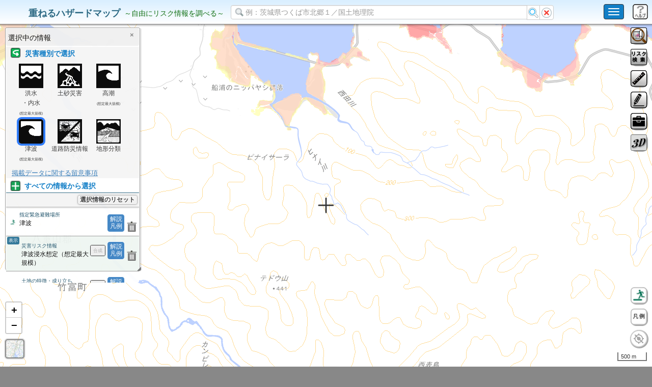

--- FILE ---
content_type: text/css
request_url: https://disaportal.gsi.go.jp/maps/jquery/colorpicker/jquery.simple-color-picker.css
body_size: 21
content:
div.color-picker { 
	border-left: 1px solid #333; border-top: 1px solid #333; position: absolute; left: 0px; top: 0px; padding: 0px; z-index:50000;
	
	-moz-border-radius: 3px;/*for Firefox*/
	-webkit-border-radius:3px;/*for Safari and chrome*/
	border-radius: 3px;
	
	box-shadow: 2px 2px 1px 1px rgba(0, 0, 0, 0.1);
	-moz-box-shadow: 2px 2px 1px 1px  rgba(0, 0, 0, 0.1); /* Firefox */
	-webkit-box-shadow: 2px 2px 1x 1px  rgba(0, 0, 0, 0.1); /* Chrome, Safari */
}
div.color-picker ul { list-style: none; padding: 0px; margin: 0px; float: left; }
div.color-picker ul li { display: block; width: 15px; height: 15px; border-right: 1px solid #333; border-bottom: 1px solid #333; margin: 0px; float: left; cursor: pointer; }


--- FILE ---
content_type: application/javascript
request_url: https://disaportal.gsi.go.jp/maps/jquery/jquery.csv.min.js
body_size: 7774
content:
RegExp.escape=function(r){return r.replace(/[-\/\\^$*+?.()|[\]{}]/g,"\\$&")},function(){"use strict";var r;(r="undefined"!=typeof jQuery&&jQuery?jQuery:{}).csv={defaults:{separator:",",delimiter:'"',headers:!0},hooks:{castToScalar:function(r,e){if(isNaN(r))return r;if(/\./.test(r))return parseFloat(r);var a=parseInt(r);return isNaN(a)?null:a}},parsers:{parse:function(r,e){var a=e.separator,t=e.delimiter;e.state.rowNum||(e.state.rowNum=1),e.state.colNum||(e.state.colNum=1);var s=[],o=[],n=0,i="",l=!1;function c(){if(n=0,i="",e.start&&e.state.rowNum<e.start)return o=[],e.state.rowNum++,void(e.state.colNum=1);if(void 0===e.onParseEntry)s.push(o);else{var r=e.onParseEntry(o,e.state);!1!==r&&s.push(r)}o=[],e.end&&e.state.rowNum>=e.end&&(l=!0),e.state.rowNum++,e.state.colNum=1}function u(){if(void 0===e.onParseValue)o.push(i);else{var r=e.onParseValue(i,e.state);!1!==r&&o.push(r)}i="",n=0,e.state.colNum++}var f=RegExp.escape(a),d=RegExp.escape(t),m=/(D|S|\r\n|\n|\r|[^DS\r\n]+)/,p=m.source;return p=(p=p.replace(/S/g,f)).replace(/D/g,d),m=new RegExp(p,"gm"),r.replace(m,function(r){if(!l)switch(n){case 0:if(r===a){i+="",u();break}if(r===t){n=1;break}if(/^(\r\n|\n|\r)$/.test(r)){u(),c();break}i+=r,n=3;break;case 1:if(r===t){n=2;break}i+=r,n=1;break;case 2:if(r===t){i+=r,n=1;break}if(r===a){u();break}if(/^(\r\n|\n|\r)$/.test(r)){u(),c();break}throw new Error("CSVDataError: Illegal State [Row:"+e.state.rowNum+"][Col:"+e.state.colNum+"]");case 3:if(r===a){u();break}if(/^(\r\n|\n|\r)$/.test(r)){u(),c();break}if(r===t)throw new Error("CSVDataError: Illegal Quote [Row:"+e.state.rowNum+"][Col:"+e.state.colNum+"]");throw new Error("CSVDataError: Illegal Data [Row:"+e.state.rowNum+"][Col:"+e.state.colNum+"]");default:throw new Error("CSVDataError: Unknown State [Row:"+e.state.rowNum+"][Col:"+e.state.colNum+"]")}}),0!==o.length&&(u(),c()),s},splitLines:function(e,a){if(e){var t=(a=a||{}).separator||r.csv.defaults.separator,s=a.delimiter||r.csv.defaults.delimiter;a.state=a.state||{},a.state.rowNum||(a.state.rowNum=1);var o=[],n=0,i="",l=!1,c=RegExp.escape(t),u=RegExp.escape(s),f=/(D|S|\n|\r|[^DS\r\n]+)/,d=f.source;return d=(d=d.replace(/S/g,c)).replace(/D/g,u),f=new RegExp(d,"gm"),e.replace(f,function(r){if(!l)switch(n){case 0:if(r===t){i+=r,n=0;break}if(r===s){i+=r,n=1;break}if("\n"===r){m();break}if(/^\r$/.test(r))break;i+=r,n=3;break;case 1:if(r===s){i+=r,n=2;break}i+=r,n=1;break;case 2:var e=i.substr(i.length-1);if(r===s&&e===s){i+=r,n=1;break}if(r===t){i+=r,n=0;break}if("\n"===r){m();break}if("\r"===r)break;throw new Error("CSVDataError: Illegal state [Row:"+a.state.rowNum+"]");case 3:if(r===t){i+=r,n=0;break}if("\n"===r){m();break}if("\r"===r)break;if(r===s)throw new Error("CSVDataError: Illegal quote [Row:"+a.state.rowNum+"]");throw new Error("CSVDataError: Illegal state [Row:"+a.state.rowNum+"]");default:throw new Error("CSVDataError: Unknown state [Row:"+a.state.rowNum+"]")}}),""!==i&&m(),o}function m(){if(n=0,a.start&&a.state.rowNum<a.start)return i="",void a.state.rowNum++;if(void 0===a.onParseEntry)o.push(i);else{var r=a.onParseEntry(i,a.state);!1!==r&&o.push(r)}i="",a.end&&a.state.rowNum>=a.end&&(l=!0),a.state.rowNum++}},parseEntry:function(r,e){var a=e.separator,t=e.delimiter;e.state.rowNum||(e.state.rowNum=1),e.state.colNum||(e.state.colNum=1);var s=[],o=0,n="";function i(){if(void 0===e.onParseValue)s.push(n);else{var r=e.onParseValue(n,e.state);!1!==r&&s.push(r)}n="",o=0,e.state.colNum++}if(!e.match){var l=RegExp.escape(a),c=RegExp.escape(t),u=/(D|S|\n|\r|[^DS\r\n]+)/.source;u=(u=u.replace(/S/g,l)).replace(/D/g,c),e.match=new RegExp(u,"gm")}return r.replace(e.match,function(r){switch(o){case 0:if(r===a){n+="",i();break}if(r===t){o=1;break}if("\n"===r||"\r"===r)break;n+=r,o=3;break;case 1:if(r===t){o=2;break}n+=r,o=1;break;case 2:if(r===t){n+=r,o=1;break}if(r===a){i();break}if("\n"===r||"\r"===r)break;throw new Error("CSVDataError: Illegal State [Row:"+e.state.rowNum+"][Col:"+e.state.colNum+"]");case 3:if(r===a){i();break}if("\n"===r||"\r"===r)break;if(r===t)throw new Error("CSVDataError: Illegal Quote [Row:"+e.state.rowNum+"][Col:"+e.state.colNum+"]");throw new Error("CSVDataError: Illegal Data [Row:"+e.state.rowNum+"][Col:"+e.state.colNum+"]");default:throw new Error("CSVDataError: Unknown State [Row:"+e.state.rowNum+"][Col:"+e.state.colNum+"]")}}),i(),s}},helpers:{collectPropertyNames:function(r){var e=[],a=[],t=[];for(e in r)for(a in r[e])r[e].hasOwnProperty(a)&&t.indexOf(a)<0&&"function"!=typeof r[e][a]&&t.push(a);return t}},toArray:function(e,a,t){a=void 0!==a?a:{};var s={};s.callback=void 0!==t&&"function"==typeof t&&t,s.separator="separator"in a?a.separator:r.csv.defaults.separator,s.delimiter="delimiter"in a?a.delimiter:r.csv.defaults.delimiter;var o=void 0!==a.state?a.state:{};a={delimiter:s.delimiter,separator:s.separator,onParseEntry:a.onParseEntry,onParseValue:a.onParseValue,state:o};var n=r.csv.parsers.parseEntry(e,a);if(!s.callback)return n;s.callback("",n)},toArrays:function(e,a,t){a=void 0!==a?a:{};var s={};s.callback=void 0!==t&&"function"==typeof t&&t,s.separator="separator"in a?a.separator:r.csv.defaults.separator,s.delimiter="delimiter"in a?a.delimiter:r.csv.defaults.delimiter;var o;if(void 0!==(a={delimiter:s.delimiter,separator:s.separator,onPreParse:a.onPreParse,onParseEntry:a.onParseEntry,onParseValue:a.onParseValue,onPostParse:a.onPostParse,start:a.start,end:a.end,state:{rowNum:1,colNum:1}}).onPreParse&&a.onPreParse(e,a.state),o=r.csv.parsers.parse(e,a),void 0!==a.onPostParse&&a.onPostParse(o,a.state),!s.callback)return o;s.callback("",o)},toObjects:function(e,a,t){a=void 0!==a?a:{};var s={};s.callback=void 0!==t&&"function"==typeof t&&t,s.separator="separator"in a?a.separator:r.csv.defaults.separator,s.delimiter="delimiter"in a?a.delimiter:r.csv.defaults.delimiter,s.headers="headers"in a?a.headers:r.csv.defaults.headers,a.start="start"in a?a.start:1,s.headers&&a.start++,a.end&&s.headers&&a.end++;var o,n=[];a={delimiter:s.delimiter,separator:s.separator,onPreParse:a.onPreParse,onParseEntry:a.onParseEntry,onParseValue:a.onParseValue,onPostParse:a.onPostParse,start:a.start,end:a.end,state:{rowNum:1,colNum:1},match:!1,transform:a.transform};var i={delimiter:s.delimiter,separator:s.separator,start:1,end:1,state:{rowNum:1,colNum:1}};void 0!==a.onPreParse&&a.onPreParse(e,a.state);var l=r.csv.parsers.splitLines(e,i),c=r.csv.toArray(l[0],a);o=r.csv.parsers.splitLines(e,a),a.state.colNum=1,a.state.rowNum=c?2:1;for(var u=0,f=o.length;u<f;u++){for(var d=r.csv.toArray(o[u],a),m={},p=0;p<c.length;p++)m[c[p]]=d[p];void 0!==a.transform?n.push(a.transform.call(void 0,m)):n.push(m),a.state.rowNum++}if(void 0!==a.onPostParse&&a.onPostParse(n,a.state),!s.callback)return n;s.callback("",n)},fromArrays:function(e,a,t){a=void 0!==a?a:{};var s={};s.callback=void 0!==t&&"function"==typeof t&&t,s.separator="separator"in a?a.separator:r.csv.defaults.separator,s.delimiter="delimiter"in a?a.delimiter:r.csv.defaults.delimiter;var o,n,i,l,c="";for(i=0;i<e.length;i++){for(o=e[i],n=[],l=0;l<o.length;l++){var u=void 0===o[l]||null===o[l]?"":o[l].toString();u.indexOf(s.delimiter)>-1&&(u=u.replace(new RegExp(s.delimiter,"g"),s.delimiter+s.delimiter));var f="\n|\r|S|D";f=(f=f.replace("S",s.separator)).replace("D",s.delimiter),u.search(f)>-1&&(u=s.delimiter+u+s.delimiter),n.push(u)}c+=n.join(s.separator)+"\r\n"}if(!s.callback)return c;s.callback("",c)},fromObjects:function(e,a,t){a=void 0!==a?a:{};var s={};if(s.callback=void 0!==t&&"function"==typeof t&&t,s.separator="separator"in a?a.separator:r.csv.defaults.separator,s.delimiter="delimiter"in a?a.delimiter:r.csv.defaults.delimiter,s.headers="headers"in a?a.headers:r.csv.defaults.headers,s.sortOrder="sortOrder"in a?a.sortOrder:"declare",s.manualOrder="manualOrder"in a?a.manualOrder:[],s.transform=a.transform,"string"==typeof s.manualOrder&&(s.manualOrder=r.csv.toArray(s.manualOrder,s)),void 0!==s.transform){var o,n=e;for(e=[],o=0;o<n.length;o++)e.push(s.transform.call(void 0,n[o]))}var i=r.csv.helpers.collectPropertyNames(e);if("alpha"===s.sortOrder&&i.sort(),s.manualOrder.length>0){var l=[].concat(s.manualOrder);for(u=0;u<i.length;u++)l.indexOf(i[u])<0&&l.push(i[u]);i=l}var c,u,f,d,m=[];for(s.headers&&m.push(i),c=0;c<e.length;c++){for(f=[],u=0;u<i.length;u++)(d=i[u])in e[c]&&"function"!=typeof e[c][d]?f.push(e[c][d]):f.push("");m.push(f)}return r.csv.fromArrays(m,a,s.callback)}},r.csvEntry2Array=r.csv.toArray,r.csv2Array=r.csv.toArrays,r.csv2Dictionary=r.csv.toObjects,"undefined"!=typeof module&&module.exports&&(module.exports=r.csv)}.call(this);